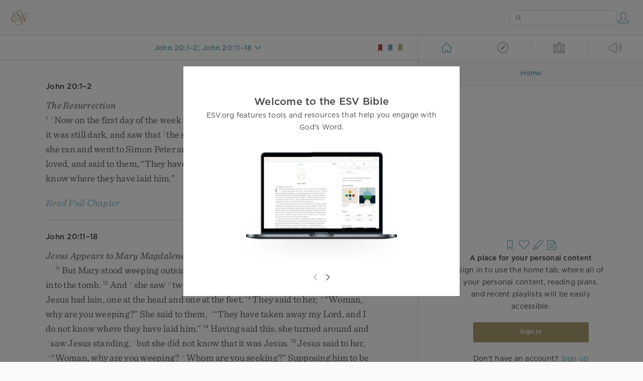

--- FILE ---
content_type: text/html; charset=utf-8
request_url: https://www.esv.org/John+20%3A1-2%2C+11-18/
body_size: 8672
content:



<!DOCTYPE html>
<html lang="en">
  <head>
    
      <title>
  John 20:1–2; John 20:11–18 - Now on the first day of the week Mary Magdalene came to the…
 | ESV.org</title>
    

    <meta charset="utf-8">
    <meta http-equiv="X-UA-Compatible" content="IE=Edge">

    <meta name="viewport" content="width=device-width,initial-scale=1">
    <meta name="apple-itunes-app" content="app-id=361797273">

    <meta name="twitter:card" content="summary"/>
    <meta name="twitter:site" content="@esvbible"/>
    <meta name="twitter:image" content="https://dch8lckz6x8ar.cloudfront.net/static/img/logo-twitter.6877ff184cb8.png"/>

    <meta property="og:type" content="website"/>
    <meta property="og:site_name" content="ESV Bible"/>
    <meta property="og:image" content="https://dch8lckz6x8ar.cloudfront.net/static/img/logo-facebook.dbab05d37e79.png"/>
    <meta property="og:image:width" content="600"/>
    <meta property="og:image:height" content="530"/>

    
  <meta name="description" content="Now on the first day of the week Mary Magdalene came to the tomb early, while it was still dark, and saw that the stone had been taken away from the tomb. So she ran and went to Simon Peter and the o…"/>

<meta name="twitter:title" content="John 20:1–2; John 20:11–18"/>
<meta name="twitter:description" content="Now on the first day of the week Mary Magdalene came to the tomb early, while it was still dark, and saw that the stone had been taken away from the tomb. So she ran and went to Simon Peter and the o…"/>

<meta property="og:title" content="John 20:1–2; John 20:11–18"/>
<meta property="og:description" content="Now on the first day of the week Mary Magdalene came to the tomb early, while it was still dark, and saw that the stone had been taken away from the tomb. So she ran and went to Simon Peter and the o…"/>

<link rel="canonical" href="https://www.esv.org/John+20:1–2;John+20:11–18/"/>



    <link rel="apple-touch-icon" href="https://dch8lckz6x8ar.cloudfront.net/static/img/apple-touch-icon.a1ed3d10db96.png">
    <link rel="shortcut icon" href="https://dch8lckz6x8ar.cloudfront.net/static/img/favicon.7e14cbe1912e.ico" type="image/x-icon">

    <link rel="stylesheet" href="https://dch8lckz6x8ar.cloudfront.net/static/css/output.7819abd744b0.css" type="text/css">

    
      <script async src="https://www.googletagmanager.com/gtag/js?id=G-6KC6HK8YF3"></script>

      <script>
        window.dataLayer = window.dataLayer || [];

        function gtag () { dataLayer.push(arguments); }

        gtag('js', new Date());
        gtag('config', 'G-6KC6HK8YF3');
        gtag('event', 'collect_user_data', {
          is_logged_in: 'False',
          is_subscriber: 'False'
        });
      </script>
    

    
      <script type="text/javascript">
  !function(f,b,e,v,n,t,s){if(f.fbq)return;n=f.fbq=function(){n.callMethod?
  n.callMethod.apply(n,arguments):n.queue.push(arguments)};if(!f._fbq)f._fbq=n;
  n.push=n;n.loaded=!0;n.version='2.0';n.queue=[];t=b.createElement(e);t.async=!0;
  t.src=v;s=b.getElementsByTagName(e)[0];s.parentNode.insertBefore(t,s)}(window,
  document,'script','https://connect.facebook.net/en_US/fbevents.js');
  fbq('init', '506435969522616');
  fbq('track', 'PageView');
</script>

<noscript>
  <img height="1" width="1" style="display:none" src="https://www.facebook.com/tr?id=506435969522616&ev=PageView&noscript=1"/>
</noscript>

    
  </head>
  <body class="two-columns theme-white font-size-medium line-spacing-medium">
    
      <div class="container">
        <nav class="top-nav">
          <a href="/"><img src="https://dch8lckz6x8ar.cloudfront.net/static/img/logo.15c3f5a870ee.svg" height="30" width="33" alt="ESV logo"></a>

          <div class="top-nav-right-controls">
            <div class="search-form">
              <form class="basic-search" action="/search/" method="GET">
                <input class="search" type="text" name="q" value="">
              </form>
            </div>
            
              <a href="#" id="expand-button" class="expand-button">
                <span class="expand-icon icon large"></span>
              </a>
            
            <a href="/login/" id="personal-button">
              <span class="account-icon icon large"></span>
            </a>
          </div>
        </nav>

        
  <main role="main">
    <article class="bible-column">
      <header id="bible-header">
        <a href="#" class="more-icon icon medium"></a>
        <p id="bible-nav-passage"><strong><a href="#"><span>John 20:1–2; John 20:11–18</span></a></strong></p>
        <div id="bookmarks">
          <a href="#" data-color="red"><img src="https://dch8lckz6x8ar.cloudfront.net/static/img/bookmark-small-red.78fce9c54d11.svg" height="20" width="20" alt="red bookmark icon"></a>
          <a href="#" data-color="blue"><img src="https://dch8lckz6x8ar.cloudfront.net/static/img/bookmark-small-blue.48f6e2f15d02.svg" height="20" width="20" alt="blue bookmark icon"></a>
          <a href="#" data-color="gold"><img src="https://dch8lckz6x8ar.cloudfront.net/static/img/bookmark-small-gold.69fe6fef4f9a.svg" height="20" width="20" alt="gold bookmark icon"></a>
        </div>
      </header>
      <div id="bible-content">
        <input class="js-passage" type="hidden" value="John 20:1–2; John 20:11–18"/>
<input class="js-focus-passage" type="hidden" value="John 20:1–2; John 20:11–18"/>


  
    <div class="multi-passage-header">John 20:1–2</div>

    <section dir="ltr" data-reference="John 20:1–2"><h3>The Resurrection</h3>
<p class="starts-chapter"><span class="verse" data-ref="43020001" data-last-offset="34"><b class="verse-num">1&nbsp;</b><sup class="crossref leading-crossref"><a href="/Mt28.1%3BMk16.1-2%3BLk24.1" title="Matt. 28:1; Mark 16:1, 2; Luke 24:1" data-passage="Matthew 28:1; Mark 16:1–2; Luke 24:1">e</a></sup><u data-offset="3">Now</u><u> </u><u data-offset="4">on</u><u> </u><u data-offset="5">the</u><u> </u><u data-offset="6">first</u><u> </u><u data-offset="7">day</u><u> </u><u data-offset="8">of</u><u> </u><u data-offset="9">the</u><u> </u><u data-offset="10">week</u><u> </u><u data-offset="11">Mary</u><u> </u><u data-offset="12">Magdalene</u><u> </u><u data-offset="13">came</u><u> </u><u data-offset="14">to</u><u> </u><u data-offset="15">the</u><u> </u><u data-offset="16">tomb</u><u> </u><u data-offset="17">early</u><u>,</u><u> </u><u data-offset="18">while</u><u> </u><u data-offset="19">it</u><u> </u><u data-offset="20">was</u><u> </u><u data-offset="21">still</u><u> </u><u data-offset="22">dark</u><u>,</u><u> </u><u data-offset="23">and</u><u> </u><u data-offset="24">saw</u><u> </u><u data-offset="25">that</u><u> </u><sup class="crossref"><a href="/Mt27.60%3BMt27.66%3BMt28.2%3BMk15.46%3BMk16.3-4%3BLk24.2" title="Matt. 27:60, 66; 28:2; Mark 15:46; 16:3, 4; Luke 24:2" data-passage="Matthew 27:60; Matthew 27:66; Matthew 28:2; Mark 15:46; Mark 16:3–4; Luke 24:2">f</a></sup><u data-offset="26">the</u><u> </u><u data-offset="27">stone</u><u> </u><u data-offset="28">had</u><u> </u><u data-offset="29">been</u><u> </u><u data-offset="30">taken</u><u> </u><u data-offset="31">away</u><u> </u><u data-offset="32">from</u><u> </u><u data-offset="33">the</u><u> </u><u data-offset="34">tomb</u><u>.</u></span>
<u> </u><span class="verse" data-ref="43020002" data-last-offset="40"><b class="verse-num">2&nbsp;</b><u data-offset="1">So</u><u> </u><u data-offset="2">she</u><u> </u><u data-offset="3">ran</u><u> </u><u data-offset="4">and</u><u> </u><u data-offset="5">went</u><u> </u><u data-offset="6">to</u><u> </u><u data-offset="7">Simon</u><u> </u><u data-offset="8">Peter</u><u> </u><u data-offset="9">and</u><u> </u><u data-offset="10">the</u><u> </u><u data-offset="11">other</u><u> </u><u data-offset="12">disciple</u><u>,</u><u> </u><sup class="crossref"><a href="/Jn13.23" title="See ch. 13:23" data-passage="John 13:23">g</a></sup><u data-offset="13">the</u><u> </u><u data-offset="14">one</u><u> </u><u data-offset="15">whom</u><u> </u><u data-offset="16">Jesus</u><u> </u><u data-offset="17">loved</u><u>,</u><u> </u><u data-offset="18">and</u><u> </u><u data-offset="19">said</u><u> </u><u data-offset="20">to</u><u> </u><u data-offset="21">them</u><u>,</u><u> </u><u>“</u><u data-offset="22">They</u><u> </u><u data-offset="23">have</u><u> </u><u data-offset="24">taken</u><u> </u><u data-offset="25">the</u><u> </u><u data-offset="26">Lord</u><u> </u><u data-offset="27">out</u><u> </u><u data-offset="28">of</u><u> </u><u data-offset="29">the</u><u> </u><u data-offset="30">tomb</u><u>,</u><u> </u><u data-offset="31">and</u><u> </u><sup class="crossref"><a href="/Jn20.13" title="ver. 13" data-passage="John 20:13">h</a></sup><u data-offset="32">we</u><u> </u><u data-offset="33">do</u><u> </u><u data-offset="34">not</u><u> </u><u data-offset="35">know</u><u> </u><u data-offset="36">where</u><u> </u><u data-offset="37">they</u><u> </u><u data-offset="38">have</u><u> </u><u data-offset="39">laid</u><u> </u><u data-offset="40">him</u><u>.</u><u>”</u></span>
</p>
</section>

    
      <div class="clear"></div>

      <div class="read-full-chapter-link">
        <a href="/John 20/" data-passage="John 20">
          Read Full Chapter
        </a>
      </div>
    

    
      <hr>
    
  
    <div class="multi-passage-header">John 20:11–18</div>

    <section dir="ltr" data-reference="John 20:11–18"><h3>Jesus Appears to Mary Magdalene</h3>
<p><span class="verse" data-ref="43020011" data-last-offset="23"><b class="verse-num">11&nbsp;</b><u data-offset="6">But</u><u> </u><u data-offset="7">Mary</u><u> </u><u data-offset="8">stood</u><u> </u><u data-offset="9">weeping</u><u> </u><u data-offset="10">outside</u><u> </u><u data-offset="11">the</u><u> </u><u data-offset="12">tomb</u><u>,</u><u> </u><u data-offset="13">and</u><u> </u><u data-offset="14">as</u><u> </u><u data-offset="15">she</u><u> </u><u data-offset="16">wept</u><u> </u><u data-offset="17">she</u><u> </u><u data-offset="18">stooped</u><u> </u><u data-offset="19">to</u><u> </u><u data-offset="20">look</u><u> </u><u data-offset="21">into</u><u> </u><u data-offset="22">the</u><u> </u><u data-offset="23">tomb</u><u>.</u></span>
<u> </u><span class="verse" data-ref="43020012" data-last-offset="24"><b class="verse-num">12&nbsp;</b><u data-offset="1">And</u><u> </u><sup class="crossref"><a href="/Mk16.5" title="[Mark 16:5]" data-passage="Mark 16:5">o</a></sup><u data-offset="2">she</u><u> </u><u data-offset="3">saw</u><u> </u><sup class="crossref"><a href="/Lk24.4" title="Luke 24:4" data-passage="Luke 24:4">p</a></sup><u data-offset="4">two</u><u> </u><u data-offset="5">angels</u><u> </u><u data-offset="6">in</u><u> </u><u data-offset="7">white</u><u>,</u><u> </u><u data-offset="8">sitting</u><u> </u><u data-offset="9">where</u><u> </u><u data-offset="10">the</u><u> </u><u data-offset="11">body</u><u> </u><u data-offset="12">of</u><u> </u><u data-offset="13">Jesus</u><u> </u><u data-offset="14">had</u><u> </u><u data-offset="15">lain</u><u>,</u><u> </u><u data-offset="16">one</u><u> </u><u data-offset="17">at</u><u> </u><u data-offset="18">the</u><u> </u><u data-offset="19">head</u><u> </u><u data-offset="20">and</u><u> </u><u data-offset="21">one</u><u> </u><u data-offset="22">at</u><u> </u><u data-offset="23">the</u><u> </u><u data-offset="24">feet</u><u>.</u></span>
<u> </u><span class="verse" data-ref="43020013" data-last-offset="29"><b class="verse-num">13&nbsp;</b><u data-offset="1">They</u><u> </u><u data-offset="2">said</u><u> </u><u data-offset="3">to</u><u> </u><u data-offset="4">her</u><u>,</u><u> </u><sup class="crossref"><a href="/Jn20.15%3BJn2.4" title="ver. 15; [ch. 2:4]" data-passage="John 20:15; John 2:4">q</a></sup><u>“</u><u data-offset="5">Woman</u><u>,</u><u> </u><u data-offset="6">why</u><u> </u><u data-offset="7">are</u><u> </u><u data-offset="8">you</u><u> </u><u data-offset="9">weeping</u><u>?</u><u>”</u><u> </u><u data-offset="10">She</u><u> </u><u data-offset="11">said</u><u> </u><u data-offset="12">to</u><u> </u><u data-offset="13">them</u><u>,</u><u> </u><sup class="crossref"><a href="/Jn20.2" title="ver. 2" data-passage="John 20:2">r</a></sup><u>“</u><u data-offset="14">They</u><u> </u><u data-offset="15">have</u><u> </u><u data-offset="16">taken</u><u> </u><u data-offset="17">away</u><u> </u><u data-offset="18">my</u><u> </u><u data-offset="19">Lord</u><u>,</u><u> </u><u data-offset="20">and</u><u> </u><u data-offset="21">I</u><u> </u><u data-offset="22">do</u><u> </u><u data-offset="23">not</u><u> </u><u data-offset="24">know</u><u> </u><u data-offset="25">where</u><u> </u><u data-offset="26">they</u><u> </u><u data-offset="27">have</u><u> </u><u data-offset="28">laid</u><u> </u><u data-offset="29">him</u><u>.</u><u>”</u></span>
<u> </u><span class="verse" data-ref="43020014" data-last-offset="19"><b class="verse-num">14&nbsp;</b><u data-offset="1">Having</u><u> </u><u data-offset="2">said</u><u> </u><u data-offset="3">this</u><u>,</u><u> </u><u data-offset="4">she</u><u> </u><u data-offset="5">turned</u><u> </u><u data-offset="6">around</u><u> </u><u data-offset="7">and</u><u> </u><sup class="crossref"><a href="/Mk16.9%3BMt28.9" title="Mark 16:9; [Matt. 28:9]" data-passage="Mark 16:9; Matthew 28:9">s</a></sup><u data-offset="8">saw</u><u> </u><u data-offset="9">Jesus</u><u> </u><u data-offset="10">standing</u><u>,</u><u> </u><sup class="crossref"><a href="/Jn21.4%3BLk24.16%3BLk24.31" title="ch. 21:4; Luke 24:16, 31" data-passage="John 21:4; Luke 24:16; Luke 24:31">t</a></sup><u data-offset="11">but</u><u> </u><u data-offset="12">she</u><u> </u><u data-offset="13">did</u><u> </u><u data-offset="14">not</u><u> </u><u data-offset="15">know</u><u> </u><u data-offset="16">that</u><u> </u><u data-offset="17">it</u><u> </u><u data-offset="18">was</u><u> </u><u data-offset="19">Jesus</u><u>.</u></span>
<u> </u><span class="verse" data-ref="43020015" data-last-offset="43"><b class="verse-num">15&nbsp;</b><u data-offset="1">Jesus</u><u> </u><u data-offset="2">said</u><u> </u><u data-offset="3">to</u><u> </u><u data-offset="4">her</u><u>,</u><u> </u><span class="woc"><sup class="crossref"><a href="/Jn20.13" title="ver. 13" data-passage="John 20:13">u</a></sup><u>“</u><u data-offset="5">Woman</u><u>,</u><u> </u><u data-offset="6">why</u><u> </u><u data-offset="7">are</u><u> </u><u data-offset="8">you</u><u> </u><u data-offset="9">weeping</u><u>?</u><u> </u><sup class="crossref"><a href="/Jn1.38%3BJn18.4%3BJn18.7" title="ch. 1:38; 18:4, 7" data-passage="John 1:38; John 18:4; John 18:7">v</a></sup><u data-offset="10">Whom</u><u> </u><u data-offset="11">are</u><u> </u><u data-offset="12">you</u><u> </u><u data-offset="13">seeking</u><u>?</u><u>”</u></span><u> </u><u data-offset="14">Supposing</u><u> </u><u data-offset="15">him</u><u> </u><u data-offset="16">to</u><u> </u><u data-offset="17">be</u><u> </u><sup class="crossref"><a href="/Jn19.41" title="[ch. 19:41]" data-passage="John 19:41">w</a></sup><u data-offset="18">the</u><u> </u><u data-offset="19">gardener</u><u>,</u><u> </u><u data-offset="20">she</u><u> </u><u data-offset="21">said</u><u> </u><u data-offset="22">to</u><u> </u><u data-offset="23">him</u><u>,</u><u> </u><u>“</u><u data-offset="24">Sir</u><u>,</u><u> </u><u data-offset="25">if</u><u> </u><u data-offset="26">you</u><u> </u><u data-offset="27">have</u><u> </u><u data-offset="28">carried</u><u> </u><u data-offset="29">him</u><u> </u><u data-offset="30">away</u><u>,</u><u> </u><u data-offset="31">tell</u><u> </u><u data-offset="32">me</u><u> </u><u data-offset="33">where</u><u> </u><u data-offset="34">you</u><u> </u><u data-offset="35">have</u><u> </u><u data-offset="36">laid</u><u> </u><u data-offset="37">him</u><u>,</u><u> </u><u data-offset="38">and</u><u> </u><u data-offset="39">I</u><u> </u><u data-offset="40">will</u><u> </u><u data-offset="41">take</u><u> </u><u data-offset="42">him</u><u> </u><u data-offset="43">away</u><u>.</u><u>”</u></span>
<u> </u><span class="verse" data-ref="43020016" data-last-offset="17"><b class="verse-num">16&nbsp;</b><u data-offset="1">Jesus</u><u> </u><u data-offset="2">said</u><u> </u><u data-offset="3">to</u><u> </u><u data-offset="4">her</u><u>,</u><u> </u><span class="woc"><u>“</u><u data-offset="5">Mary</u><u>.</u><u>”</u></span><u> </u><u data-offset="6">She</u><u> </u><u data-offset="7">turned</u><u> </u><u data-offset="8">and</u><u> </u><u data-offset="9">said</u><u> </u><u data-offset="10">to</u><u> </u><u data-offset="11">him</u><u> </u><u data-offset="12">in</u><u> </u><u data-offset="13">Aramaic</u><u>,</u><sup class="footnote"><a id="fb1-2" title="&lt;span class=&quot;footnote-embedded&quot;&gt;Or &lt;i&gt;Hebrew&lt;/i&gt;&lt;/span&gt;" href="#f1-">1</a></sup><u> </u><sup class="crossref"><a href="/Jn1.38" title="See ch. 1:38" data-passage="John 1:38">x</a></sup><u>“</u><u data-offset="14">Rabboni</u><u>!</u><u>”</u><u> </u><u>(</u><u data-offset="15">which</u><u> </u><u data-offset="16">means</u><u> </u><u data-offset="17">Teacher</u><u>)</u><u>.</u></span>
<u> </u><span class="verse" data-ref="43020017" data-last-offset="42"><b class="verse-num">17&nbsp;</b><u data-offset="1">Jesus</u><u> </u><u data-offset="2">said</u><u> </u><u data-offset="3">to</u><u> </u><u data-offset="4">her</u><u>,</u><u> </u><span class="woc"><u>“</u><u data-offset="5">Do</u><u> </u><u data-offset="6">not</u><u> </u><u data-offset="7">cling</u><u> </u><u data-offset="8">to</u><u> </u><u data-offset="9">me</u><u>,</u><u> </u><u data-offset="10">for</u><u> </u><u data-offset="11">I</u><u> </u><u data-offset="12">have</u><u> </u><u data-offset="13">not</u><u> </u><u data-offset="14">yet</u><u> </u><u data-offset="15">ascended</u><u> </u><u data-offset="16">to</u><u> </u><u data-offset="17">the</u><u> </u><u data-offset="18">Father</u><u>;</u><u> </u><u data-offset="19">but</u><u> </u><u data-offset="20">go</u><u> </u><u data-offset="21">to</u><u> </u><sup class="crossref"><a href="/Mt28.10" title="See Matt. 28:10" data-passage="Matthew 28:10">y</a></sup><u data-offset="22">my</u><u> </u><u data-offset="23">brothers</u><u> </u><u data-offset="24">and</u><u> </u><u data-offset="25">say</u><u> </u><u data-offset="26">to</u><u> </u><u data-offset="27">them</u><u>,</u><u> </u><sup class="crossref"><a href="/Mk16.19%3BJn14.12" title="[Mark 16:19]; See ch. 14:12" data-passage="Mark 16:19; John 14:12">z</a></sup><u>‘</u><u data-offset="28">I</u><u> </u><u data-offset="29">am</u><u> </u><u data-offset="30">ascending</u><u> </u><u data-offset="31">to</u><u> </u><u data-offset="32">my</u><u> </u><u data-offset="33">Father</u><u> </u><u data-offset="34">and</u><u> </u><u data-offset="35">your</u><u> </u><u data-offset="36">Father</u><u>,</u><u> </u><u data-offset="37">to</u><u> </u><sup class="crossref"><a href="/Mt27.46%3BEp1.17%3BRv3.2%3BRv3.12%3B1Co3.23" title="Matt. 27:46; Eph. 1:17; Rev. 3:2, 12; [1 Cor. 3:23]" data-passage="Matthew 27:46; Ephesians 1:17; Revelation 3:2; Revelation 3:12; 1 Corinthians 3:23">a</a></sup><u data-offset="38">my</u><u> </u><u data-offset="39">God</u><u> </u><u data-offset="40">and</u><u> </u><u data-offset="41">your</u><u> </u><u data-offset="42">God</u><u>.</u><u>’</u><u>”</u></span></span>
<u> </u><span class="verse" data-ref="43020018" data-last-offset="22"><b class="verse-num">18&nbsp;</b><u data-offset="1">Mary</u><u> </u><u data-offset="2">Magdalene</u><u> </u><sup class="crossref"><a href="/Mk16.10%3BMt28.10%3BLk24.10%3BLk24.22-23" title="Mark 16:10; [Matt. 28:10; Luke 24:10, 22, 23]" data-passage="Mark 16:10; Matthew 28:10; Luke 24:10; Luke 24:22–23">b</a></sup><u data-offset="3">went</u><u> </u><u data-offset="4">and</u><u> </u><u data-offset="5">announced</u><u> </u><u data-offset="6">to</u><u> </u><u data-offset="7">the</u><u> </u><u data-offset="8">disciples</u><u>,</u><u> </u><u>“</u><u data-offset="9">I</u><u> </u><u data-offset="10">have</u><u> </u><u data-offset="11">seen</u><u> </u><u data-offset="12">the</u><u> </u><u data-offset="13">Lord</u><u>”</u><u>—</u><u data-offset="14">and</u><u> </u><u data-offset="15">that</u><u> </u><u data-offset="16">he</u><u> </u><u data-offset="17">had</u><u> </u><u data-offset="18">said</u><u> </u><u data-offset="19">these</u><u> </u><u data-offset="20">things</u><u> </u><u data-offset="21">to</u><u> </u><u data-offset="22">her</u><u>.</u></span>
</p>
</section>

    
      <div class="clear"></div>

      <div class="read-full-chapter-link">
        <a href="/John 20/" data-passage="John 20">
          Read Full Chapter
        </a>
      </div>
    

    
  




      </div>
    </article>

    
      <aside id="alt-column" class="alt-column">
  <header id="alt-header">
    <span data-view="home">
      <a class="home-icon icon large left" href="#"></a>
    </span>
    <hr class="vertical">
    <span data-view="explore">
      <a class="explore-icon icon large inactive left" href="#"></a>
    </span>
    <hr class="vertical">
    <span data-view="library">
      <a class="library-icon icon large inactive left" href="#"></a>
    </span>
    <hr class="vertical">
    <span data-view="listen">
      <a class="listen-icon icon large inactive left" href="#"></a>
    </span>
  </header>
  <div class="alt-sub-header" id="alt-sub-header">
    <a class="alt-left-corner-action-button icon medium" href="#"></a>
    <p><strong>Home</strong></p>
    <a class="alt-right-corner-action-button icon medium" href="#"></a>
  </div>
  <div class="alt-content" id="alt-content">
    
  <div class="empty-state">
    <div class="empty-home-icons">
      <span class="bookmark-option-empty icon large"></span>
      <span class="favorite-icon icon large"></span>
      <span class="highlight-icon icon large"></span>
      <span class="note-icon icon large"></span>
    </div>
    <strong>A place for your personal content</strong>
    <span>
      Sign in to use the home tab, where all of your personal content, reading
      plans, and recent playlists will be easily accessible.
    </span>

    <a href="/login/" class="button">Sign In</a>

    <span>Don't have an account? <a href="/account/register/">Sign up</a></span>
  </div>


  </div>
</aside>

    
  </main>

  <footer class="general-footer main-footer">
  <p class="left"><strong>&copy; 2001 &ndash; 2025 Crossway</strong></p>
  <nav class="right">
    <ul>
      
        <li><strong><a href="#" class="open-tour">Take a Tour</a></strong></li>
      

      <li><strong><a href="/about/">About</a></strong></li>
      <li><strong><a href="/resources/">Developer Resources</a></strong></li>
      <li><strong><a href="/help/">Help</a></strong></li>
      <li><strong><a href="#" class="open-chat">Live Chat</a></strong></li>
    </ul>
  </nav>
</footer>


  <nav id="bible-nav" class="floating-menu">
  <div class="bible-nav-headers">
    <div class="bible-nav-header selected" data-testament="old">
      Old Testament
    </div>
    <div class="bible-nav-header" data-testament="new">
      New Testament
    </div>
  </div>

  <div class="bible-nav-books">
    <div class="book-name bible-nav-ot-start" data-chapters="50">
      <h3>Genesis</h3>
      <div></div>
    </div>
    <div class="book-name" data-chapters="40">
      <h3>Exodus</h3>
      <div></div>
    </div>
    <div class="book-name" data-chapters="27">
      <h3>Leviticus</h3>
      <div></div>
    </div>
    <div class="book-name" data-chapters="36">
      <h3>Numbers</h3>
      <div></div>
    </div>
    <div class="book-name" data-chapters="34">
      <h3>Deuteronomy</h3>
      <div></div>
    </div>
    <div class="book-name" data-chapters="24">
      <h3>Joshua</h3>
      <div></div>
    </div>
    <div class="book-name" data-chapters="21">
      <h3>Judges</h3>
      <div></div>
    </div>
    <div class="book-name" data-chapters="4">
      <h3>Ruth</h3>
      <div></div>
    </div>
    <div class="book-name" data-chapters="31">
      <h3>1 Samuel</h3>
      <div></div>
    </div>
    <div class="book-name" data-chapters="24">
      <h3>2 Samuel</h3>
      <div></div>
    </div>
    <div class="book-name" data-chapters="22">
      <h3>1 Kings</h3>
      <div></div>
    </div>
    <div class="book-name" data-chapters="25">
      <h3>2 Kings</h3>
      <div></div>
    </div>
    <div class="book-name" data-chapters="29">
      <h3>1 Chronicles</h3>
      <div></div>
    </div>
    <div class="book-name" data-chapters="36">
      <h3>2 Chronicles</h3>
      <div></div>
    </div>
    <div class="book-name" data-chapters="10">
      <h3>Ezra</h3>
      <div></div>
    </div>
    <div class="book-name" data-chapters="13">
      <h3>Nehemiah</h3>
      <div></div>
    </div>
    <div class="book-name" data-chapters="10">
      <h3>Esther</h3>
      <div></div>
    </div>
    <div class="book-name" data-chapters="42">
      <h3>Job</h3>
      <div></div>
    </div>
    <div class="book-name" data-chapters="150">
      <h3>Psalms</h3>
      <div></div>
    </div>
    <div class="book-name" data-chapters="31">
      <h3>Proverbs</h3>
      <div></div>
    </div>
    <div class="book-name" data-chapters="12">
      <h3>Ecclesiastes</h3>
      <div></div>
    </div>
    <div class="book-name" data-chapters="8">
      <h3>Song of Solomon</h3>
      <div></div>
    </div>
    <div class="book-name" data-chapters="66">
      <h3>Isaiah</h3>
      <div></div>
    </div>
    <div class="book-name" data-chapters="52">
      <h3>Jeremiah</h3>
      <div></div>
    </div>
    <div class="book-name" data-chapters="5">
      <h3>Lamentations</h3>
      <div></div>
    </div>
    <div class="book-name" data-chapters="48">
      <h3>Ezekiel</h3>
      <div></div>
    </div>
    <div class="book-name" data-chapters="12">
      <h3>Daniel</h3>
      <div></div>
    </div>
    <div class="book-name" data-chapters="14">
      <h3>Hosea</h3>
      <div></div>
    </div>
    <div class="book-name" data-chapters="3">
      <h3>Joel</h3>
      <div></div>
    </div>
    <div class="book-name" data-chapters="9">
      <h3>Amos</h3>
      <div></div>
    </div>
    <div class="book-name" data-chapters="1">
      <h3>Obadiah</h3>
      <div></div>
    </div>
    <div class="book-name" data-chapters="4">
      <h3>Jonah</h3>
      <div></div>
    </div>
    <div class="book-name" data-chapters="7">
      <h3>Micah</h3>
      <div></div>
    </div>
    <div class="book-name" data-chapters="3">
      <h3>Nahum</h3>
      <div></div>
    </div>
    <div class="book-name" data-chapters="3">
      <h3>Habakkuk</h3>
      <div></div>
    </div>
    <div class="book-name" data-chapters="3">
      <h3>Zephaniah</h3>
      <div></div>
    </div>
    <div class="book-name" data-chapters="2">
      <h3>Haggai</h3>
      <div></div>
    </div>
    <div class="book-name" data-chapters="14">
      <h3>Zechariah</h3>
      <div></div>
    </div>
    <div class="book-name" data-chapters="4">
      <h3>Malachi</h3>
      <div></div>
    </div>
    <div class="book-name bible-nav-nt-start" data-chapters="28">
      <h3>Matthew</h3>
      <div></div>
    </div>
    <div class="book-name" data-chapters="16">
      <h3>Mark</h3>
      <div></div>
    </div>
    <div class="book-name" data-chapters="24">
      <h3>Luke</h3>
      <div></div>
    </div>
    <div class="book-name" data-chapters="21">
      <h3>John</h3>
      <div></div>
    </div>
    <div class="book-name" data-chapters="28">
      <h3>Acts</h3>
      <div></div>
    </div>
    <div class="book-name" data-chapters="16">
      <h3>Romans</h3>
      <div></div>
    </div>
    <div class="book-name" data-chapters="16">
      <h3>1 Corinthians</h3>
      <div></div>
    </div>
    <div class="book-name" data-chapters="13">
      <h3>2 Corinthians</h3>
      <div></div>
    </div>
    <div class="book-name" data-chapters="6">
      <h3>Galatians</h3>
      <div></div>
    </div>
    <div class="book-name" data-chapters="6">
      <h3>Ephesians</h3>
      <div></div>
    </div>
    <div class="book-name" data-chapters="4">
      <h3>Philippians</h3>
      <div></div>
    </div>
    <div class="book-name" data-chapters="4">
      <h3>Colossians</h3>
      <div></div>
    </div>
    <div class="book-name" data-chapters="5">
      <h3>1 Thessalonians</h3>
      <div></div>
    </div>
    <div class="book-name" data-chapters="3">
      <h3>2 Thessalonians</h3>
      <div></div>
    </div>
    <div class="book-name" data-chapters="6">
      <h3>1 Timothy</h3>
      <div></div>
    </div>
    <div class="book-name" data-chapters="4">
      <h3>2 Timothy</h3>
      <div></div>
    </div>
    <div class="book-name" data-chapters="3">
      <h3>Titus</h3>
      <div></div>
    </div>
    <div class="book-name" data-chapters="1">
      <h3>Philemon</h3>
      <div></div>
    </div>
    <div class="book-name" data-chapters="13">
      <h3>Hebrews</h3>
      <div></div>
    </div>
    <div class="book-name" data-chapters="5">
      <h3>James</h3>
      <div></div>
    </div>
    <div class="book-name" data-chapters="5">
      <h3>1 Peter</h3>
      <div></div>
    </div>
    <div class="book-name" data-chapters="3">
      <h3>2 Peter</h3>
      <div></div>
    </div>
    <div class="book-name" data-chapters="5">
      <h3>1 John</h3>
      <div></div>
    </div>
    <div class="book-name" data-chapters="1">
      <h3>2 John</h3>
      <div></div>
    </div>
    <div class="book-name" data-chapters="1">
      <h3>3 John</h3>
      <div></div>
    </div>
    <div class="book-name" data-chapters="1">
      <h3>Jude</h3>
      <div></div>
    </div>
    <div class="book-name" data-chapters="22">
      <h3>Revelation</h3>
      <div></div>
    </div>
  </div>
</nav>


  <div id="more-menu" class="floating-menu more-menu">
  <a href="#" class="text-settings-row" data-view="text-settings">
    <span>Text Settings</span>
    <span class="text-settings-icon icon medium"></span>
  </a>
  <a href="#" class="layout-options-row" data-view="layout-options">
    <span>Layout Options</span>
    <span class="two-column-icon icon medium"></span>
  </a>
  <a href="#" class="language-tools-row" data-view="language-options">
    <span>Language Tools</span>
    <span class="language-tools-icon icon medium"></span>
  </a>
</div>


  <div id="text-settings" class="floating-menu">
  <span class="more-menu-header">Text Settings</span>

  <div id="sizing-options" class="input-container">
    <button type="button" class="text-size-button" data-direction="smaller">
      <span class="text-size-smaller-icon icon medium"></span>
    </button>

    <button type="button" class="text-size-button" data-direction="larger">
      <span class="text-size-larger-icon icon medium"></span>
    </button>

    <button type="button" class="line-spacing-button">
      <span class="line-spacing-icon icon"></span>
    </button>
  </div>

  <div class="select">
    <select id="serif_font" name="serif_font">
      <option value="true">Sentinel</option>
      <option value="false">Gotham</option>
    </select>
  </div>

  <div id="theme" class="input-container">
    <input type="radio" id="theme-light" name="zephyr_theme" value="white">
    <input type="radio" id="theme-sepia" name="zephyr_theme" value="sepia">
    <input type="radio" id="theme-dark" name="zephyr_theme" value="black">
    <input type="radio" id="theme-auto" name="zephyr_theme" value="auto">
  </div>

  <div class="input-container checkbox-input-container">
  <label for="show_woc">Red Letter</label>
  <input type="checkbox" id="show_woc" name="show_woc" >
</div>


  <div class="input-container checkbox-input-container">
  <label for="show_headings">Headings</label>
  <input type="checkbox" id="show_headings" name="show_headings" >
</div>


  <div class="input-container checkbox-input-container">
  <label for="show_verse_numbers">Verse Numbers</label>
  <input type="checkbox" id="show_verse_numbers" name="show_verse_numbers" >
</div>


  <div class="input-container checkbox-input-container">
  <label for="show_footnotes">Footnotes</label>
  <input type="checkbox" id="show_footnotes" name="show_footnotes" >
</div>


  <div class="input-container checkbox-input-container">
  <label for="show_crossrefs">Crossrefs</label>
  <input type="checkbox" id="show_crossrefs" name="show_crossrefs" >
</div>


  <div class="input-container checkbox-input-container">
  <label for="show_notes">Personal Notes</label>
  <input type="checkbox" id="show_notes" name="show_notes" >
</div>


  <div class="input-container checkbox-input-container">
  <label for="show_highlights">My Highlights</label>
  <input type="checkbox" id="show_highlights" name="show_highlights" >
</div>


  <hr>

  <div class="section-header">
    <strong>Layout Settings</strong>
  </div>

  <div class="input-container checkbox-input-container">
  <label for="book_illustrations">Book Illustrations</label>
  <input type="checkbox" id="book_illustrations" name="book_illustrations" >
</div>


  <div class="input-container checkbox-input-container">
  <label for="justified_text">Justified Text</label>
  <input type="checkbox" id="justified_text" name="justified_text" >
</div>


  <div class="input-container checkbox-input-container">
  <label for="one_verse_per_line">Verse-by-Verse</label>
  <input type="checkbox" id="one_verse_per_line" name="one_verse_per_line" >
</div>


  <div class="input-container checkbox-input-container">
  <label for="infinite_scroll">Infinite Scrolling</label>
  <input type="checkbox" id="infinite_scroll" name="infinite_scroll" >
</div>


  <hr>

  <div class="section-header">
    <strong>Copy and Paste Settings</strong>
  </div>

  <div class="input-container checkbox-input-container">
  <label for="copy_modal_headings">Retain Headings</label>
  <input type="checkbox" id="copy_modal_headings" name="copy_modal_headings" >
</div>


  <div class="input-container checkbox-input-container">
  <label for="copy_modal_verse_numbers">Retain Verse Numbers</label>
  <input type="checkbox" id="copy_modal_verse_numbers" name="copy_modal_verse_numbers" >
</div>


  <div class="input-container checkbox-input-container">
  <label for="copy_modal_footnotes">Retain Footnotes</label>
  <input type="checkbox" id="copy_modal_footnotes" name="copy_modal_footnotes" >
</div>


  <div class="input-container checkbox-input-container">
  <label for="copy_modal_crossrefs">Retain Crossrefs</label>
  <input type="checkbox" id="copy_modal_crossrefs" name="copy_modal_crossrefs" >
</div>

</div>


  <div id="layout-options" class="floating-menu">
  <span class="more-menu-header">Layout Options</span>
  <div class="input-container">
    <input type="radio" id="layout-option-one-column" name="layout-options" value="one-column">
    <label for="layout-option-one-column">
      <span class="single-column-icon icon medium"></span>
      <span>Single Column</span>
    </label>
  </div>
  <div class="input-container">
    <input type="radio" id="layout-option-two-columns" name="layout-options" value="two-columns" checked>
    <label for="layout-option-two-columns">
      <span class="two-column-icon icon medium"></span>
      <span>Two Column</span>
    </label>
  </div>
</div>


  
    <div id="language-options" class="floating-menu">
  <span class="more-menu-header">Language Tools</span>

  <div class="unauthed-language-options">
    <div class="unauthed-language-covers">
      <img src="https://static.crossway.org/products/medium/9781433531668.jpg" height="180" width="120" alt="The Hebrew Old Testament">
      <img src="https://static.crossway.org/products/medium/663575121725.jpg" height="180" width="120" alt="The Greek New Testament">
    </div>

    <span>Sign in to gain access to Greek and Hebrew language tools, making it easy and convenient to study Scripture in its original languages.</span>

    <a class="button" href="/login/">Sign In</a>

    <strong>Don't have an account? <a href="/customer/register/">Sign up</a></strong>
  </div>
</div>

  

  <div id="verse-menu" class="verse-menu">
  <p>Leviticus 19:27</p>
  <div id="add-favorite" class="verse-menu-option">
    <span>Add to Favorites</span>
    <span class="favorite-icon icon large"></span>
  </div>
  <div id="add-highlight" class="verse-menu-option">
    <span>Highlight Verse</span>
    <span class="highlight-icon icon large"></span>
    <div id="highlight-options">
      <a href="#" class="highlight-option highlight-option-red" data-color="red"></a>
      <a href="#" class="highlight-option highlight-option-blue" data-color="blue"></a>
      <a href="#" class="highlight-option highlight-option-yellow" data-color="yellow"></a>
    </div>
  </div>
  <div id="add-note" class="verse-menu-option">
    <span>Take a Note</span>
    <span class="note-icon icon large"></span>
  </div>
  <div id="add-bookmark" class="verse-menu-option">
    <span>Bookmark Verse</span>
    <div id="bookmark-options">
      <a href="#" class="bookmark-option bookmark-option-empty icon large"></a>
      <a href="#" class="bookmark-option bookmark-option-red icon large" data-color="red"></a>
      <a href="#" class="bookmark-option bookmark-option-blue icon large" data-color="blue"></a>
      <a href="#" class="bookmark-option bookmark-option-gold icon large" data-color="gold"></a>
    </div>
  </div>
  <div id="copy" class="verse-menu-option">
    <span>Copy Verse</span>
    <span class="copy-icon icon large"></span>
  </div>
  <div id="share" class="verse-menu-option">
    <span>Share Verse</span>
    <span class="share-icon icon large"></span>
    <div id="share-options">
      <a href="#" class="share-option facebook-icon icon large" data-service="facebook"></a>
      <a href="#" class="share-option twitter-icon icon large" data-service="twitter"></a>
      <a href="#" class="share-option email-icon icon large" data-service="email"></a>
    </div>
  </div>
</div>


  <div id="tooltip">
  <div class="tooltip-header">
    <span class="tooltip-designator"><strong><em>2</em></strong></span>
    <small class="tooltip-view-all"><strong><a href="#">View All</a></strong></small>
    <span class="tooltip-reference"><strong>Leviticus 19:27</strong></span>
    <span class="tooltip-close"><a class="icon medium close-icon" href="#"></a></span>
  </div>
  <div class="tooltip-content"></div>
</div>


  <div id="alt-more-menu" class="floating-menu more-menu"></div>

<div id="alt-more-menu-row-template">
  <a href="#" class="alt-more-menu-row">
    <span></span><span class="icon medium"></span>
  </a>
</div>


  <div class="contract-button"><span class="contract-icon icon large"></span></div>

  <div class="alert" style="display: none;">
    <div class="alert-dismiss">
      <span class="close-icon icon medium"></span>
    </div>
    <div class="alert-message"></div>
  </div>

  <div class="zoom-overlay">
    <span class="close-icon icon medium"></span>
    <img class="zoom-image"/>
  </div>

  

<div class="tour">
  <div class="tour-container">
    <div class="tour-slides">
      <div class="tour-slide">
        <div class="tour-copy">
          <strong>Welcome to the ESV Bible</strong>
          <span>ESV.org features tools and resources that help you engage with God's Word.</span>
        </div>

        <div class="tour-image">
          <span class="tour-image-01"></span>
        </div>
      </div>

      <div class="tour-slide">
        <div class="tour-copy">
          <strong>Read God's Word</strong>
          <span>Add personal notes, bookmarks, and highlights&ndash;all of which sync in the app on web and mobile platforms.</span>
        </div>

        <div class="tour-image">
          <span class="tour-image-02"></span>
        </div>
      </div>

      <div class="tour-slide">
        <div class="tour-copy">
          <strong>Listen to God's Word</strong>
          <span>Choose from multiple narrators, dozens of thematic playlists, background music, and more.</span>
        </div>

        <div class="tour-image">
          <span class="tour-image-03"></span>
        </div>
      </div>

      <div class="tour-slide">
        <div class="tour-copy">
          <strong>Go Deeper</strong>
          <span>Dig into the biblical text with award-winning study Bibles and commentaries, including the ESV Study Bible.</span>
        </div>

        <div class="tour-image">
          <span class="tour-image-04"></span>
        </div>
      </div>

      <div class="tour-slide">
        <div class="tour-copy">
          <strong>Start a Habit</strong>
          <span>Explore dozens of interactive reading plans that make it easy to engage with Scripture every day.</span>
        </div>

        <div class="tour-image">
          <span class="tour-image-05"></span>
        </div>
      </div>
    </div>

    <div class="tour-buttons">
      <a class="tour-button-prev back-icon icon medium" href="#"></a>
      <a class="tour-button-next forward-icon icon medium" href="#"></a>
    </div>

    <span class="tour-button-close close-icon icon"></span>
  </div>
</div>


  <textarea id="copy-textarea"></textarea>

  <div id="in-text-note-template">
    <a class="in-text-note-icon" href="#">
      <img src="https://dch8lckz6x8ar.cloudfront.net/static/img/in-text-note.9694c7e99ee4.svg" height="12" width="12" alt="note icon">
    </a>
  </div>

  <div id="in-text-note-tooltip-icon-template">
    <img class="in-text-note-tooltip-icon" src="https://dch8lckz6x8ar.cloudfront.net/static/img/in-text-note-tooltip.a7723281a435.svg" height="12" width="12" alt="note icon">
  </div>

  <input type="hidden" name="csrfmiddlewaretoken" value="qo1zHicvVS9IdmyaHe7hVJiVmrAaKvFunMlFgpwzhq2CPkRRUF5Qajxvsf7L08br">

      </div>

      
    

    <script type="text/javascript">
      var USER_KEY = 'unauthed';
      var SETTINGS_JSON = {"audio_master_volume": 100, "audio_music": "no-music", "audio_music_volume": 24, "audio_speed": 1, "audio_voice": "david-cochran-heath", "audio_voice_volume": 100, "book_illustrations": true, "column_layout": "two-columns", "copy_modal_headings": true, "copy_modal_verse_numbers": true, "copy_modal_footnotes": false, "copy_modal_crossrefs": false, "font_size": "medium", "greek_tools_source": "grc-esv", "greek_tools_form_translit": false, "greek_tools_lemma": false, "greek_tools_parse_code": false, "greek_tools_lemma_translit": false, "greek_tools_strong": false, "hebrew_tools_source": "hbo-esv", "hebrew_tools_gloss": true, "hebrew_tools_lemma": false, "hebrew_tools_lemma_translit": false, "hebrew_tools_parse_code": false, "hebrew_tools_segments": false, "hebrew_tools_surface_form_translit": false, "hebrew_tools_word_transliteration": false, "infinite_scroll": true, "justified_text": false, "line_spacing": "medium", "one_verse_per_line": false, "serif_font": true, "show_woc": false, "show_headings": true, "show_crossrefs": true, "show_footnotes": true, "show_highlights": true, "show_notes": true, "show_verse_numbers": true, "thgnt_source": "gnt-esv", "thgnt_form_translit": false, "thgnt_lemma": false, "thgnt_parse_code": false, "thgnt_lemma_translit": false, "thgnt_strong": false, "text_follows_audio": true, "tour_seen": false, "zephyr_theme": "white"};
    </script>

    <script src="https://dch8lckz6x8ar.cloudfront.net/static/js/output.8b42d1db179a.js"></script>

    

    <script type="text/javascript">
      
  

    </script>

    <script src="https://dch8lckz6x8ar.cloudfront.net/static/js/output.f302a0f4c29d.js"></script>

    
      <link rel="stylesheet" type="text/css" href="https://cdn.fonts.net/t/1.css?apiType=css&projectid=e3e3b7d2-49b2-43d3-87bf-b510ed97915a">
    
  </body>
</html>


--- FILE ---
content_type: image/svg+xml
request_url: https://dch8lckz6x8ar.cloudfront.net/static/img/chevron-down-blue.2eee37d64763.svg?aec86e2f5e5a
body_size: -94
content:
<svg width="24" height="24" viewBox="0 0 24 24" fill="none" xmlns="http://www.w3.org/2000/svg">
<path d="M6.5 9L12 14.5L17.5 9" stroke="#72ABBF" stroke-width="2"/>
</svg>
